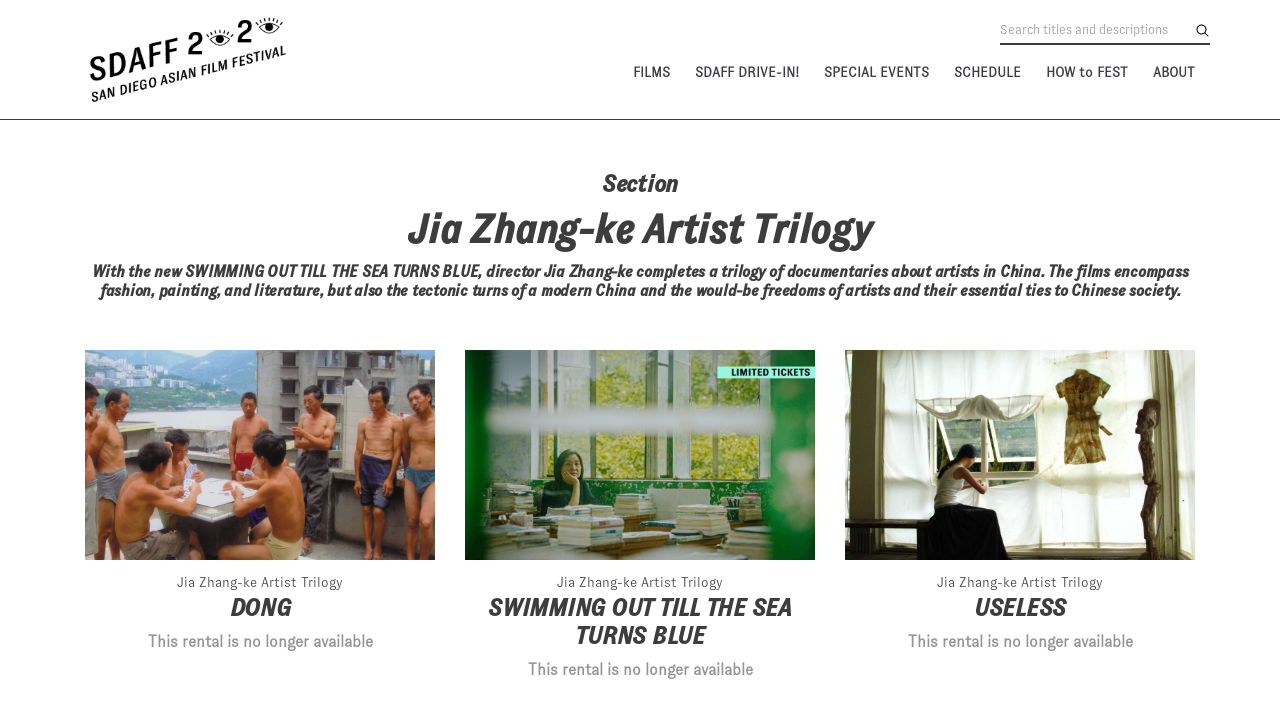

--- FILE ---
content_type: text/html; charset=UTF-8
request_url: https://sdaff.org/2020/sections/jia-zhang-ke-artist-trilogy/
body_size: 11887
content:
<!doctype html>
<html lang="en-US">
<head>
	<meta charset="UTF-8">
	<meta name="viewport" content="width=device-width, initial-scale=1">
	<link rel="profile" href="http://gmpg.org/xfn/11">
	<link rel="stylesheet" href="https://maxcdn.bootstrapcdn.com/bootstrap/4.1.0/css/bootstrap.min.css">
	<title>Jia Zhang-ke Artist Trilogy &#8211; 2020 San Diego Asian Film Festival</title>
<meta name='robots' content='max-image-preview:large' />
<link rel='dns-prefetch' href='//js.stripe.com' />
<link rel='dns-prefetch' href='//fonts.googleapis.com' />
<link rel='dns-prefetch' href='//nightjarprod.s3.amazonaws.com' />
		<style type="text/css">
			#wpadminbar #wp-admin-bar-my-networks > .ab-item:first-child:before {
				content: "\f325";
				top: 3px;
			}
		</style>
		<link rel='stylesheet' id='wp-block-library-css' href='https://sdaff.org/2020/wp-includes/css/dist/block-library/style.min.css?ver=7a75865f' media='all' />
<style id='classic-theme-styles-inline-css'>
/*! This file is auto-generated */
.wp-block-button__link{color:#fff;background-color:#32373c;border-radius:9999px;box-shadow:none;text-decoration:none;padding:calc(.667em + 2px) calc(1.333em + 2px);font-size:1.125em}.wp-block-file__button{background:#32373c;color:#fff;text-decoration:none}
</style>
<style id='global-styles-inline-css'>
:root{--wp--preset--aspect-ratio--square: 1;--wp--preset--aspect-ratio--4-3: 4/3;--wp--preset--aspect-ratio--3-4: 3/4;--wp--preset--aspect-ratio--3-2: 3/2;--wp--preset--aspect-ratio--2-3: 2/3;--wp--preset--aspect-ratio--16-9: 16/9;--wp--preset--aspect-ratio--9-16: 9/16;--wp--preset--color--black: #000000;--wp--preset--color--cyan-bluish-gray: #abb8c3;--wp--preset--color--white: #ffffff;--wp--preset--color--pale-pink: #f78da7;--wp--preset--color--vivid-red: #cf2e2e;--wp--preset--color--luminous-vivid-orange: #ff6900;--wp--preset--color--luminous-vivid-amber: #fcb900;--wp--preset--color--light-green-cyan: #7bdcb5;--wp--preset--color--vivid-green-cyan: #00d084;--wp--preset--color--pale-cyan-blue: #8ed1fc;--wp--preset--color--vivid-cyan-blue: #0693e3;--wp--preset--color--vivid-purple: #9b51e0;--wp--preset--gradient--vivid-cyan-blue-to-vivid-purple: linear-gradient(135deg,rgba(6,147,227,1) 0%,rgb(155,81,224) 100%);--wp--preset--gradient--light-green-cyan-to-vivid-green-cyan: linear-gradient(135deg,rgb(122,220,180) 0%,rgb(0,208,130) 100%);--wp--preset--gradient--luminous-vivid-amber-to-luminous-vivid-orange: linear-gradient(135deg,rgba(252,185,0,1) 0%,rgba(255,105,0,1) 100%);--wp--preset--gradient--luminous-vivid-orange-to-vivid-red: linear-gradient(135deg,rgba(255,105,0,1) 0%,rgb(207,46,46) 100%);--wp--preset--gradient--very-light-gray-to-cyan-bluish-gray: linear-gradient(135deg,rgb(238,238,238) 0%,rgb(169,184,195) 100%);--wp--preset--gradient--cool-to-warm-spectrum: linear-gradient(135deg,rgb(74,234,220) 0%,rgb(151,120,209) 20%,rgb(207,42,186) 40%,rgb(238,44,130) 60%,rgb(251,105,98) 80%,rgb(254,248,76) 100%);--wp--preset--gradient--blush-light-purple: linear-gradient(135deg,rgb(255,206,236) 0%,rgb(152,150,240) 100%);--wp--preset--gradient--blush-bordeaux: linear-gradient(135deg,rgb(254,205,165) 0%,rgb(254,45,45) 50%,rgb(107,0,62) 100%);--wp--preset--gradient--luminous-dusk: linear-gradient(135deg,rgb(255,203,112) 0%,rgb(199,81,192) 50%,rgb(65,88,208) 100%);--wp--preset--gradient--pale-ocean: linear-gradient(135deg,rgb(255,245,203) 0%,rgb(182,227,212) 50%,rgb(51,167,181) 100%);--wp--preset--gradient--electric-grass: linear-gradient(135deg,rgb(202,248,128) 0%,rgb(113,206,126) 100%);--wp--preset--gradient--midnight: linear-gradient(135deg,rgb(2,3,129) 0%,rgb(40,116,252) 100%);--wp--preset--font-size--small: 13px;--wp--preset--font-size--medium: 20px;--wp--preset--font-size--large: 36px;--wp--preset--font-size--x-large: 42px;--wp--preset--spacing--20: 0.44rem;--wp--preset--spacing--30: 0.67rem;--wp--preset--spacing--40: 1rem;--wp--preset--spacing--50: 1.5rem;--wp--preset--spacing--60: 2.25rem;--wp--preset--spacing--70: 3.38rem;--wp--preset--spacing--80: 5.06rem;--wp--preset--shadow--natural: 6px 6px 9px rgba(0, 0, 0, 0.2);--wp--preset--shadow--deep: 12px 12px 50px rgba(0, 0, 0, 0.4);--wp--preset--shadow--sharp: 6px 6px 0px rgba(0, 0, 0, 0.2);--wp--preset--shadow--outlined: 6px 6px 0px -3px rgba(255, 255, 255, 1), 6px 6px rgba(0, 0, 0, 1);--wp--preset--shadow--crisp: 6px 6px 0px rgba(0, 0, 0, 1);}:where(.is-layout-flex){gap: 0.5em;}:where(.is-layout-grid){gap: 0.5em;}body .is-layout-flex{display: flex;}.is-layout-flex{flex-wrap: wrap;align-items: center;}.is-layout-flex > :is(*, div){margin: 0;}body .is-layout-grid{display: grid;}.is-layout-grid > :is(*, div){margin: 0;}:where(.wp-block-columns.is-layout-flex){gap: 2em;}:where(.wp-block-columns.is-layout-grid){gap: 2em;}:where(.wp-block-post-template.is-layout-flex){gap: 1.25em;}:where(.wp-block-post-template.is-layout-grid){gap: 1.25em;}.has-black-color{color: var(--wp--preset--color--black) !important;}.has-cyan-bluish-gray-color{color: var(--wp--preset--color--cyan-bluish-gray) !important;}.has-white-color{color: var(--wp--preset--color--white) !important;}.has-pale-pink-color{color: var(--wp--preset--color--pale-pink) !important;}.has-vivid-red-color{color: var(--wp--preset--color--vivid-red) !important;}.has-luminous-vivid-orange-color{color: var(--wp--preset--color--luminous-vivid-orange) !important;}.has-luminous-vivid-amber-color{color: var(--wp--preset--color--luminous-vivid-amber) !important;}.has-light-green-cyan-color{color: var(--wp--preset--color--light-green-cyan) !important;}.has-vivid-green-cyan-color{color: var(--wp--preset--color--vivid-green-cyan) !important;}.has-pale-cyan-blue-color{color: var(--wp--preset--color--pale-cyan-blue) !important;}.has-vivid-cyan-blue-color{color: var(--wp--preset--color--vivid-cyan-blue) !important;}.has-vivid-purple-color{color: var(--wp--preset--color--vivid-purple) !important;}.has-black-background-color{background-color: var(--wp--preset--color--black) !important;}.has-cyan-bluish-gray-background-color{background-color: var(--wp--preset--color--cyan-bluish-gray) !important;}.has-white-background-color{background-color: var(--wp--preset--color--white) !important;}.has-pale-pink-background-color{background-color: var(--wp--preset--color--pale-pink) !important;}.has-vivid-red-background-color{background-color: var(--wp--preset--color--vivid-red) !important;}.has-luminous-vivid-orange-background-color{background-color: var(--wp--preset--color--luminous-vivid-orange) !important;}.has-luminous-vivid-amber-background-color{background-color: var(--wp--preset--color--luminous-vivid-amber) !important;}.has-light-green-cyan-background-color{background-color: var(--wp--preset--color--light-green-cyan) !important;}.has-vivid-green-cyan-background-color{background-color: var(--wp--preset--color--vivid-green-cyan) !important;}.has-pale-cyan-blue-background-color{background-color: var(--wp--preset--color--pale-cyan-blue) !important;}.has-vivid-cyan-blue-background-color{background-color: var(--wp--preset--color--vivid-cyan-blue) !important;}.has-vivid-purple-background-color{background-color: var(--wp--preset--color--vivid-purple) !important;}.has-black-border-color{border-color: var(--wp--preset--color--black) !important;}.has-cyan-bluish-gray-border-color{border-color: var(--wp--preset--color--cyan-bluish-gray) !important;}.has-white-border-color{border-color: var(--wp--preset--color--white) !important;}.has-pale-pink-border-color{border-color: var(--wp--preset--color--pale-pink) !important;}.has-vivid-red-border-color{border-color: var(--wp--preset--color--vivid-red) !important;}.has-luminous-vivid-orange-border-color{border-color: var(--wp--preset--color--luminous-vivid-orange) !important;}.has-luminous-vivid-amber-border-color{border-color: var(--wp--preset--color--luminous-vivid-amber) !important;}.has-light-green-cyan-border-color{border-color: var(--wp--preset--color--light-green-cyan) !important;}.has-vivid-green-cyan-border-color{border-color: var(--wp--preset--color--vivid-green-cyan) !important;}.has-pale-cyan-blue-border-color{border-color: var(--wp--preset--color--pale-cyan-blue) !important;}.has-vivid-cyan-blue-border-color{border-color: var(--wp--preset--color--vivid-cyan-blue) !important;}.has-vivid-purple-border-color{border-color: var(--wp--preset--color--vivid-purple) !important;}.has-vivid-cyan-blue-to-vivid-purple-gradient-background{background: var(--wp--preset--gradient--vivid-cyan-blue-to-vivid-purple) !important;}.has-light-green-cyan-to-vivid-green-cyan-gradient-background{background: var(--wp--preset--gradient--light-green-cyan-to-vivid-green-cyan) !important;}.has-luminous-vivid-amber-to-luminous-vivid-orange-gradient-background{background: var(--wp--preset--gradient--luminous-vivid-amber-to-luminous-vivid-orange) !important;}.has-luminous-vivid-orange-to-vivid-red-gradient-background{background: var(--wp--preset--gradient--luminous-vivid-orange-to-vivid-red) !important;}.has-very-light-gray-to-cyan-bluish-gray-gradient-background{background: var(--wp--preset--gradient--very-light-gray-to-cyan-bluish-gray) !important;}.has-cool-to-warm-spectrum-gradient-background{background: var(--wp--preset--gradient--cool-to-warm-spectrum) !important;}.has-blush-light-purple-gradient-background{background: var(--wp--preset--gradient--blush-light-purple) !important;}.has-blush-bordeaux-gradient-background{background: var(--wp--preset--gradient--blush-bordeaux) !important;}.has-luminous-dusk-gradient-background{background: var(--wp--preset--gradient--luminous-dusk) !important;}.has-pale-ocean-gradient-background{background: var(--wp--preset--gradient--pale-ocean) !important;}.has-electric-grass-gradient-background{background: var(--wp--preset--gradient--electric-grass) !important;}.has-midnight-gradient-background{background: var(--wp--preset--gradient--midnight) !important;}.has-small-font-size{font-size: var(--wp--preset--font-size--small) !important;}.has-medium-font-size{font-size: var(--wp--preset--font-size--medium) !important;}.has-large-font-size{font-size: var(--wp--preset--font-size--large) !important;}.has-x-large-font-size{font-size: var(--wp--preset--font-size--x-large) !important;}
:where(.wp-block-post-template.is-layout-flex){gap: 1.25em;}:where(.wp-block-post-template.is-layout-grid){gap: 1.25em;}
:where(.wp-block-columns.is-layout-flex){gap: 2em;}:where(.wp-block-columns.is-layout-grid){gap: 2em;}
:root :where(.wp-block-pullquote){font-size: 1.5em;line-height: 1.6;}
</style>
<link rel='stylesheet' id='google-fonts-css' href='https://fonts.googleapis.com/css?family=Titillium+Web%3A400%2C700%2Ci%7CTitillium+Web%3A400%2C700%2Ci&#038;ver=7a75865f' media='all' />
<link rel='stylesheet' id='outdatedbrowser-css' href='https://sdaff.org/content/vendor/static/outdatedbrowser/outdatedbrowser.min.css?ver=7a75865f' media='screen' />
<link rel='stylesheet' id='site-theme-css' href='https://nightjarprod.s3.amazonaws.com/var/www/popcorn-pass-web/html/core/wp-content/blogs.dir/32/files/sites/32/css/site-theme-1662594361.css?ver=7a75865f' media='all' />
<script src="https://sdaff.org/content/themes/exhibition/assets/js/vendor/focus-visible.js?ver=7a75865f" id="focus-visible-js"></script>
<script src="https://sdaff.org/2020/wp-includes/js/jquery/jquery.min.js?ver=7a75865f" id="jquery-core-js"></script>
<script src="https://sdaff.org/2020/wp-includes/js/jquery/jquery-migrate.min.js?ver=7a75865f" id="jquery-migrate-js"></script>
<script src="https://js.stripe.com/v3?ver=7a75865f" id="stripe-v3-js"></script>
<script src="https://sdaff.org/content/themes/exhibition/assets/js/filters.js?ver=7a75865f" id="filters-js-js"></script>
<script crossorigin='anonymous' src="https://sdaff.org/content/vendor/static/sentry/browser.js?ver=7a75865f" id="sentry-browser-js"></script>
<script id="sentry-browser-js-after">
Sentry.init({
					dsn: "https://6aa85eaff93bdf59ef664bbad3805a81@o25714.ingest.sentry.io/4505708046516224",
					release: "7a75865f",
					environment: "production",
					attachStacktrace: true,
					replaysSessionSampleRate: 0.1,
					replaysOnErrorSampleRate: 1.0,
					integrations: [
					    new Sentry.Replay(),
					],
					ignoreErrors: [
						"ResizeObserver loop completed with undelivered notifications.",
						"TB_WIDTH is not defined",
						"Cannot redefine property: googletag",
						/^NS_ERROR_.*$/,
						/Blocked a frame with origin "https?:\/\/sdaff.org" from accessing a frame with origin "https?\:\/\/(www\.youtube|fast\.wistia|player\.vimeo)\.(com|net)"/,
						"null is not an object (evaluating 'elt.parentNode')",
						"Cannot read property 'log' of undefined",
						"document.getElementsByClassName.ToString",
						"wistia",
						"sourceforge.htmlunit",
						"MoatMAK",
						"vid_mate_check",
						"tubular",
						"trumeasure"
					],
					denyUrls: [
						/cdncache\-[a-z]\.akamaihd\.net/,
						/\.kaspersky-labs\.com/,
						/\.addthis\.com/,
						/\/assets\/external\/E-v1.js/,
						/fast\.wistia\.com/
					],
					includePaths: [/https?:\/\/(.*\.)?sdaff.org/]
				});
</script>
<link rel="https://api.w.org/" href="https://sdaff.org/2020/wp-json/" />		<meta name="title" content="2020 San Diego Asian Film Festival">
		<meta name="description" content="SDAFF 2020">
				<!-- Google tag (gtag.js) -->
		<script async src="https://www.googletagmanager.com/gtag/js?id=G-W7KYKWTCYX"></script>
		<script>
			window.dataLayer = window.dataLayer || [];

			function gtag() {dataLayer.push( arguments );}

			gtag( 'js', new Date() );
			gtag( 'config', 'G-W7KYKWTCYX' );

					</script>
				<meta name="twitter:card" content="summary_large_image">
		<meta name="twitter:title" content="DONG">
		<meta name="twitter:description" content="A companion piece to Jia Zhang-ke’s monumental Still Life, Jia follows famed painter Liu Xiadong as he paints laborers demolishing their hometown for the Three Gorges Dam project.">

		<meta property="og:site_name" content="2020 San Diego Asian Film Festival">

		<meta property="og:title" content="DONG">
		<meta property="og:description" content="A companion piece to Jia Zhang-ke’s monumental Still Life, Jia follows famed painter Liu Xiadong as he paints laborers demolishing their hometown for the Three Gorges Dam project.">
					<meta property="og:url" content="https://sdaff.org/2020/movies/dong/">
							<meta property="og:image" content="https://s3.amazonaws.com/nightjarprod/content/uploads/sites/140/2020/10/30193240/Dong-JiaRetouched-1-1-1024x576.jpg">
				<link rel="image_src" href="https://s3.amazonaws.com/nightjarprod/content/uploads/sites/140/2020/10/30193240/Dong-JiaRetouched-1-1-1024x576.jpg">
				<meta name="twitter:image" content="https://s3.amazonaws.com/nightjarprod/content/uploads/sites/140/2020/10/30193240/Dong-JiaRetouched-1-1-1024x576.jpg">
						<meta property="og:image" content="https://s3.amazonaws.com/nightjarprod/content/uploads/sites/140/2020/10/03224455/sdaff_nav1.gif">
			<link rel="image_src" href="https://s3.amazonaws.com/nightjarprod/content/uploads/sites/140/2020/10/03224455/sdaff_nav1.gif">
							<script>
			var STRIPE_PUBLIC_KEY = 'pk_live_yB9qOTfV9lIWteo5GtnvpPuV00AeAJtv9T';
			var STRIPE_CONNECTED_ACCOUNT_ID = 'pXBJrDNsjlJYLz4RtbnULHh9y1eLhYEr';

			
			var BOOKING_FEE = parseFloat( '2.5' );

			const ticketLimitOnWebsite = parseInt('6');
		</script>
		<link rel="icon" href="https://s3.amazonaws.com/nightjarprod/content/uploads/sites/140/2020/09/13193522/cropped-eyeball_512x512-32x32.png" sizes="32x32" />
<link rel="icon" href="https://s3.amazonaws.com/nightjarprod/content/uploads/sites/140/2020/09/13193522/cropped-eyeball_512x512-192x192.png" sizes="192x192" />
<link rel="apple-touch-icon" href="https://s3.amazonaws.com/nightjarprod/content/uploads/sites/140/2020/09/13193522/cropped-eyeball_512x512-180x180.png" />
<meta name="msapplication-TileImage" content="https://s3.amazonaws.com/nightjarprod/content/uploads/sites/140/2020/09/13193522/cropped-eyeball_512x512-270x270.png" />
		<style id="wp-custom-css">
			/*
You can add your own CSS here.
Click the help icon above to learn more.
*/
.rental-purchase-button-86092 {
display: none !important;
}

.rental-purchase-button-84067 {
display: none !important;
}

.rental-purchase-button-82042 {
display: none !important;
}

.rental-purchase-button-82041 {
display: none !important;
}

.rental-purchase-button-81472 {
display: none !important;
}

.rental-purchase-button-72243 {
display: none !important;
}

.rental-purchase-button-80003 {
display: none !important;
}

.rental-purchase-button-74687 {
display: none !important;
}

.rental-purchase-button-74324 {
display: none !important;
}

.rental-purchase-button-74309 {
display: none !important;
}

.rental-purchase-button-72000 {
display: none !important;
}

.rental-purchase-button-73940 {
display: none !important;
}

.rental-purchase-button-71603 {
display: none !important;
}

.rental-purchase-button-68917 {
display: none !important;
}

.rental-purchase-button-71198 {
display: none !important;
}

.rental-purchase-button-68918 {
display: none !important;
}

.rental-purchase-button-68928 {
display: none !important;
}

.rental-purchase-button-68919 {
display: none !important;
}

.rental-purchase-button-68929 {
display: none !important;
}

.rental-purchase-button-68317 {
display: none !important;
}

.rental-purchase-button-68028 {
display: none !important;
}

.rental-purchase-button-68027 {
display: none !important;
}

.rental-purchase-button-68026 {
display: none !important;
}

.rental-purchase-button-68023 {
display: none !important;
}

.rental-purchase-button-67996 {
display: none !important;
}

.rental-purchase-button-67995 {
display: none !important;
}

.rental-purchase-button-67993 {
display: none !important;
}

.rental-purchase-button-67992 {
display: none !important;
}

.rental-purchase-button-67991 {
display: none !important;
}

.rental-purchase-button-67990 {
display: none !important;
}

.rental-purchase-button-67326 {
display: none !important;
}


.rental-purchase-button-66773 {
display: none !important;
}

.rental-purchase-button-65953 {
display: none !important;
}

.rental-purchase-button-66661 {
display: none !important;
}

.rental-purchase-button-65807 {
display: none !important;
}

.rental-purchase-button-65808 {
display: none !important;
}

.rental-purchase-button-65809 {
display: none !important;
}

.rental-purchase-button-65810 {
display: none !important;
}

.rental-purchase-button-64963 {
display: none !important;
}

.rental-purchase-button-64553 {
display: none !important;
}

.rental-purchase-button-64552 {
display: none !important;
}

.rental-purchase-button-64551 {
display: none !important;
}

.rental-purchase-button-64550 {
display: none !important;
}

.rental-purchase-button-64536 {
display: none !important;
}

.rental-purchase-button-61666 {
display: none !important;
}

.rental-purchase-button-63541 {
display: none !important;
}

.rental-purchase-button-62607 {
display: none !important;
}

.rental-purchase-button-62059 {
display: none !important;
}

.rental-purchase-button-61766 {
display: none !important;
}

.rental-purchase-button-62027 {
display: none !important;
}

.rental-purchase-button-62026 {
display: none !important;
}

.rental-purchase-button-62020 {
display: none !important;
}

.rental-purchase-button-61993 {
display: none !important;
}

.rental-purchase-button-61989 {
display: none !important;
}

.rental-purchase-button-61983 {
display: none !important;
}

.rental-purchase-button-62059 {
display: none !important;
}

.rental-purchase-button-61715 {
display: none !important;
}

.rental-purchase-button-61677 {
display: none !important;
}

.rental-purchase-button-61734 {
display: none !important;
}

.filmbot-live-rental-watch-window {
    color: #3d3d3d8c;
}

@font-face {
    font-family: 'GT Zirkon Medium Italic';
src: url('https://s3.amazonaws.com/nightjarprod/content/uploads/sites/140/2020/09/17192633/GT-Zirkon-Medium-Italic.woff2') format('woff2'),
     url('https://s3.amazonaws.com/nightjarprod/content/uploads/sites/140/2020/09/17192627/GT-Zirkon-Medium-Italic.woff') format('woff'),
url('https://s3.amazonaws.com/nightjarprod/content/uploads/sites/140/2020/09/17192627/GT-Zirkon-Medium-Italic.ttf') format('truetype');
}

@font-face {
    font-family: 'GT Zirkon Light';
src: url('https://s3.amazonaws.com/nightjarprod/content/uploads/sites/140/2020/09/17192626/GT-Zirkon-Light.woff2') format('woff2'),
url('https://s3.amazonaws.com/nightjarprod/content/uploads/sites/140/2020/09/17192626/GT-Zirkon-Light.woff') format('woff'),
url('https://s3.amazonaws.com/nightjarprod/content/uploads/sites/140/2020/09/17192625/GT-Zirkon-Light.ttf') format('truetype');
}


@font-face {
    font-family: 'GT Zirkon Light Italic';
src: url('https://s3.amazonaws.com/nightjarprod/content/uploads/sites/140/2020/09/30101655/GT-Zirkon-Light-Italic.woff2') format('woff2'),
     url('https://s3.amazonaws.com/nightjarprod/content/uploads/sites/140/2020/09/30101653/GT-Zirkon-Light-Italic.woff') format('woff'),
url('https://s3.amazonaws.com/nightjarprod/content/uploads/sites/140/2020/09/30101652/GT-Zirkon-Light-Italic.ttf') format('truetype');
}


#masthead .container #navigation #site-navigation .main-nav-container ul.sub-menu {
	border: 1px solid #30d400;
}


h1, h2 , h3, h4, h5, h6 {
	font-weight: 600;
    font-style: normal;
    font-family: 'GT Zirkon Medium Italic';
	letter-spacing: -.25px;
	color:#3d3d3d;
}

body {
	font-weight:300;
	font-style:normal;
    font-family: 'GT Zirkon Light';
}

h2 {
	font-size:2.5rem;
}

a.button:hover {
	background:#97F7DE;
}

a:hover {
	text-decoration:underline;
}


.page-id-58665 div.search {
	    background: url(https://s3.amazonaws.com/nightjarprod/content/uploads/sites/140/2020/10/30194935/SDAFF2020_search.png);
    background-size:100% 100%;
    background-repeat: no-repeat;
	color:#ffffff;	
}

a.carousel-control-next.arrow,
a.carousel-control-prev.arrow {
    position: absolute;
    top: calc(50% - 35px);
    right: 45px;
    cursor: pointer;
    width: 70px;
    height: 70px;
    border-radius: 50%;
    background: rgba(101, 107, 111, 0.5);
    display: flex;
    align-items: center;
    justify-content: center;
}

a.carousel-control-next.arrow:hover,
a.carousel-control-prev.arrow:hover {
	background: rgba(101, 107, 111, 1);
}

a.carousel-control-prev.arrow {
right: auto;
left: 45px;
}

.page-id-58665 div.search .select-style {
	border:2px solid #d8ceaa;
}


.page-id-58665 .search-form .input input[type="text"] {
    border:2px solid #d8ceaa;
}

.page-id-58665 button, input[type="button"], input[type="reset"], input[type="submit"] {
	background-color:#000000;
}

.page-id-58665 button, input[type="button"], input[type="reset"], input[type="submit"] {
	background-color:#3d3d3d;
}



@media (min-width: 1281px) {
body.home .full-width-container  div:nth-child(1) .carousel-inner .carousel-item .hero, body.home .full-width-container  div:nth-child(1) .carousel-inner .carousel-item .hero-content {
	min-height: 600px !important;
}
}

@media (min-width: 568px) and (max-width: 1280px) {
body.home .full-width-container  div:nth-child(1) .carousel-inner .carousel-item .hero, body.home .full-width-container  div:nth-child(1) .carousel-inner .carousel-item .hero-content{
	min-height: 400px !important;
}
}


@media (max-width: 568px) {
body.home .full-width-container  div:nth-child(1) .carousel-inner .carousel-item .hero, body.home .full-width-container  div:nth-child(1) .carousel-inner .carousel-item .hero-content {
	min-height: 160px !important;
}
}

body.home .full-width-container 
 div.hero-slider:nth-child(n+2) {
	min-height: 100% !important;
    padding-bottom: 2em !important;
    padding-left: 2em !important;
    padding-right: 2em !important;
    padding-top: 2em !important;
}


body .video-hero .cta .button {
    display: none;
}

body.mobile .video-hero .cta .button {
    display: block;
}

body.home div.schedule.panel {
	    background: url(https://s3.amazonaws.com/nightjarprod/content/uploads/sites/140/2020/09/23211453/eyeballs_w.png);
    background-size:contain;
    background-repeat: repeat;
	background-color: #d1d2d4bf;

}

.show-slider .show-carousel .card p.category {
	text-transform:uppercase;
}

.item-overlay h5{
	color:#ffffff;
}

.item-overlay h4{
	color:#ffffff;
}

.movie-template-default .single .single-movie {
	    background: url(https://s3.amazonaws.com/nightjarprod/content/uploads/sites/140/2020/09/23203557/bar-yellow1.png);
    background-size:contain;
    background-repeat: repeat-x;
	background-position:100% 90%;
}

/* SCHEDULE */
.page-id-59403 {
	background-color:rgba(216,212,190,0.45);
}

.page-id-59403 .schedule-page .schedule-list .event-row h5{
	font-family: 'GT Zirkon Light' !important;
	font-size:.92rem;
}

.page-id-59403 .event-row {
	border:1px solid #30D400;
}



.page-id-59403 h4.film-title {
	font-family: 'GT Zirkon Light Italic';
}

.page-id-59403 h5.section span {
	text-transform:uppercase;
}

.schedule-page .schedule-list .event-row {
	background-color:#ffffff;
}


/* DRIVE-IN start*/
.page-id-59539 div.panel:nth-child(2) {
	border-top: 2px solid #ECF20C;
}


.page-id-59530 div.show-slider.panel {
	    background: url(https://s3.amazonaws.com/nightjarprod/content/uploads/sites/140/2020/09/24203252/eyeballs_mint.png);
    background-size:contain;
    background-repeat: repeat;
	background-color: #97F7DE;
}

.page-id-59539 .show-slider .show-carousel .slick-slide {
	background-color:#ffffff;
	color:#3d3d3d;
}

.page-id-59539 .show-slider .show-carousel .card p.category a {
	color:#3d3d3d;
}

page-id-59539 h4.card-title a {
	color:#ffffff;
}

page-id-59539 p.card-text {
	color:#ffffff;
}

/* DRIVE-IN end */


/* FILM GUIDE start */
.page-id-59520 h2.blkbkg {
	background:#000000;
	color:#ffffff;
}

.page-id-59520 .section h6{
	color:#ffffff;
}

.page-id-59520 .section p{
	color:#ffffff;
}
/* FILM GUIDE end */

.page-id-59530 .show-slider .show-carousel .card .card-body {
    background: #ecf200;
}



.page-id-59740 .section h6 {
	color:#ffffff;
}

.page-id-59740 .section p {
	color:#ffffff;
}


/* FILMS BY SECTION start */

.page-id-59740 .section-overlay {
	background-color: #D8CEAA;
}

.page-id-59740 .section-overlay h4 {
	color: #3d3d3d;
}


.page-id-59740 div.panel:nth-child(2) {
	border-top: 2px solid #FE5800;
}

/* FILMS BY SECTION end */

/* SECTIONS start */
.post-archives .items-list .item h6.section, .search-results .items-list .item h6.section {
    text-transform: uppercase;
}
/* SECTIONS end */


/* INDEX OF FEATURE FILMS start */
/* INDEX OF FEATURE FILMS end */


/* INDEX OF SHORT FILMS start */
.term-418 {
	background-color:#EFF7F4;
}
/* INDEX OF SHORT FILMS end */



.page-id-59527 {
	background-color:rgba(216,212,190,0.45);
}


.page-id-59403 h2{
	background-color:#000000;
	color:#ffffff
}


/* Q&As start*/
.page-id-59589 div.show-slider.panel{
	    background: url(https://s3.amazonaws.com/nightjarprod/content/uploads/sites/140/2020/09/23211453/eyeballs_w.png);
    background-size:contain;
    background-repeat: repeat;
	background-color: #fc8600;
}

.page-id-59589 .show-slider .show-carousel .slick-slide {
	background-color: #ffffff;
	color:#ffffff;
}

.page-id-59589 h2.blkbkg {
	background:#000000;
	color:#ffffff;
}

.page-id-59589 p.card-text {
	color:#3d3d3d;
}


.page-id-59589 .show-slider .show-carousel .card .card-body {
    background: #ecf200;
}

.page-id-59589  .container h2 > div:nth-child(2) {
	color:#ffffff;
}

.page-id-59589 h2.wtxt {
	color:#ffffff;
}

.page-id-59589 div.panel:nth-child(2) {
	border-top: 2px solid #30D400;
}

.page-id-59589 div.panel:nth-child(2)  h6 {
	color:#ffffff;
}

.page-id-59589 div.panel:nth-child(2)  h4 {
	color:#ffffff;
}

.page-id-59589 .item-overlay h4 {
	color:#ffffff;
}

.page-id-59589 .item-overlay h5 {
	color:#ffffff;
}

.page-id-59589 div.panel:nth-child(2)  p {
	color:#ffffff;
	display:none;
}

.page-id-59589 div.panel:nth-child(3) {	    background: url(https://s3.amazonaws.com/nightjarprod/content/uploads/sites/140/2020/10/02191435/eyeballs_g.png);
    background-size:contain;
    background-repeat: repeat;
	background-color: #d1d2d4bf;
}

.schedule .schedule-holder .col-sm-6.col-lg-3:nth-child(4){
	display:none !important;
}


/* Q&As end*/


/* SDAFF ON TWITCH start */
.page-id-59711 .hero .hero-content h1:nth-child(1n) {
	background: #000000;
	color: #ffffff;
}

.page-id-59711 a {
	cursor: pointer !important;
}

.page-id-59711 a.button {
	background-color:#97F7DE;
	color:#3d3d3d;
	font-size:1rem;
	padding:1rem 1.5rem;
}

.page-id-59711 a.button.outline:hover {
	background-color:#ECF20C;
	border:none;
}

.page-id-59711 a.button.outline {
	background-color:#97F7DE;
	color:#3d3d3d;
	border:none;
}

.page-id-59711 div.panel:nth-child(2) {
	border-top: 2px solid #D8CEAA;
}

.page-id-59711 .full-width-container > div:nth-child(3) {
    padding-bottom: 2em !important;
    padding-left: 2em !important;
    padding-right: 2em !important;
    padding-top: 2em !important;
	min-height: calc(100vh - 120px) !important;
}

.page-id-59711 .full-width-container > div:nth-child(4) {
    padding-bottom: 2em !important;
    padding-left: 2em !important;
    padding-right: 2em !important;
    padding-top: 2em !important;
	min-height: calc(100vh - 120px) !important;
}
/* SDAFF ON TWITCH end */


/* MYSTERY KUNG FU start */

.postid-60764 a {
	cursor: pointer !important;
}

.postid-60764 a.button {
	background-color:#97F7DE;
	color:#3d3d3d;
	font-size:1rem;
	padding:1rem 1.5rem;
}

.postid-60764 a.button.outline:hover {
	background-color:#ECF20C;
	border:none;
}

.postid-60764 a.button.outline {
	background-color:#97F7DE;
	color:#3d3d3d;
	border:none;
}

/* MYSTERY KUNG FU end */


/* TAIWAN SHOWCASE start */
.page-id-59571 div.panel:nth-child(2) {
	border-top: 2px solid #30D400;
}

/* TAIWAN SHOWCASE end */


/* BIG NIGHTS start */
.page-id-59569 div.panel:nth-child(2) {
	border-top: 2px solid #ECF20C;
}

.page-id-59569 h4 a {
	color:#3d3d3d;
}

.page-id-59569 p a {
	color:#3d3d3d;
}

.page-id-59569 p {
	color:#3d3d3d;
}

.page-id-59569 .show-slider .show-carousel .slick-slide {
	background-color:#dedddd;
}

.page-id-59569 .filmbot-live-rental-watch-window {
	color:#7d7d7d;
}

/* BIG NIGHTS end */


/* WELCOME FROM ARTISTIC DIRECTOR start*/
.page-id-59580 div.panel:nth-child(2) {
	border-top: 2px solid #078fca;
}
/* WELCOME FROM ARTISTIC DIRECTOR end */


/* HOW TO FEST start */
.page-id-59400 div.panel:nth-child(2) {
	border-top: 2px solid #D8CEAA;
}
/* HOW TO FEST end */


a:hover {
	text-decoration:underline;
}		</style>
		</head>
<body class="archive tax-section term-jia-zhang-ke-artist-trilogy term-1537 wp-custom-logo filmbot-live--active">
<div id="page" class="site">

	<a class="skip-to-content screen-reader-text" id="skip-to-content" href="#content" tabindex="0">Skip to Content</a>

	<div id="masthead" class="site-header">

		<div class="container">
			<div class="row">

				<header class="site-branding col">
					<div class="site-logo">
						<a href="https://sdaff.org/2020/" class="custom-logo-link" rel="home"><img width="333" height="142" src="https://s3.amazonaws.com/nightjarprod/content/uploads/sites/140/2020/10/03224455/sdaff_nav1.gif" class="custom-logo" alt="2020 San Diego Asian Film Festival" decoding="async" /></a>					</div>

									</header><!-- .site-branding -->

				<div id="navigation">

											<nav id="site-navigation" class="main-navigation col">

							<div class="menu-toggle" role="button" tabindex="0" aria-controls="primary-menu" aria-expanded="false">
								<div id="menu-toggle__open" aria-label="Open Menu" aria-hidden="false"><span class="hamburger-icon"><svg width="512px" height="512px" viewBox="0 0 512 512" xmlns="http://www.w3.org/2000/svg" preserveAspectRatio="xMidYMid meet"><path fill="#000" d="M32 96v64h448V96H32zm0 128v64h448v-64H32zm0 128v64h448v-64H32z"/></svg></span><span>Menu</span></div>
								<div id="menu-toggle__close" aria-label="Close Menu" aria-hidden="true"><span class="close-icon"><svg id="Layer_1" xmlns="http://www.w3.org/2000/svg" xmlns:xlink="http://www.w3.org/1999/xlink" x="0px" y="0px"
	 viewBox="0 0 371.23 371.23" preserveAspectRatio="xMidYMid meet" xml:space="preserve">
<polygon points="371.23,21.213 350.018,0 185.615,164.402 21.213,0 0,21.213 164.402,185.615 0,350.018 21.213,371.23
	185.615,206.828 350.018,371.23 371.23,350.018 206.828,185.615 "/>
	<g>
	</g>
	<g>
	</g>
	<g>
	</g>
	<g>
	</g>
	<g>
	</g>
	<g>
	</g>
	<g>
	</g>
	<g>
	</g>
	<g>
	</g>
	<g>
	</g>
	<g>
	</g>
	<g>
	</g>
	<g>
	</g>
	<g>
	</g>
	<g>
	</g>
</svg>
</span><span>Close</span></div>
							</div>

							<div class="main-nav-container" aria-hidden="false">
																	<form action="https://sdaff.org/2020" method="get">
										<input id="primary-nav-search" tabindex="-1" aria-label="Search films and events" type="text" placeholder="Search films and events" name="s" value="" />
									</form>
								
								<div class="menu-top-menu-container"><ul id="primary-menu" class="menu"><li id="menu-item-61029" class="menu-item menu-item-type-custom menu-item-object-custom menu-item-has-children menu-item-61029"><a href="#" aria-expanded="false">FILMS</a>
<ul class="sub-menu">
	<li id="menu-item-60773" class="menu-item menu-item-type-post_type menu-item-object-page menu-item-60773"><a href="https://sdaff.org/2020/film-guide/">Film Guide</a></li>
	<li id="menu-item-60778" class="menu-item menu-item-type-post_type menu-item-object-page menu-item-60778"><a href="https://sdaff.org/2020/films-by-section/">Films by Section</a></li>
	<li id="menu-item-60772" class="menu-item menu-item-type-post_type menu-item-object-page menu-item-60772"><a href="https://sdaff.org/2020/index-of-feature-films/">Index of Features</a></li>
	<li id="menu-item-60776" class="menu-item menu-item-type-post_type menu-item-object-page menu-item-60776"><a href="https://sdaff.org/2020/qas/">Q&amp;As</a></li>
	<li id="menu-item-60769" class="menu-item menu-item-type-post_type menu-item-object-page menu-item-60769"><a href="https://sdaff.org/2020/big-nights/">Big Nights</a></li>
	<li id="menu-item-60770" class="menu-item menu-item-type-post_type menu-item-object-page menu-item-60770"><a href="https://sdaff.org/2020/taiwan-showcase/">Taiwan Showcase</a></li>
	<li id="menu-item-61693" class="menu-item menu-item-type-post_type menu-item-object-page menu-item-61693"><a href="https://sdaff.org/2020/theme-packs/">Film Theme Packs</a></li>
	<li id="menu-item-61124" class="menu-item menu-item-type-post_type menu-item-object-page menu-item-61124"><a href="https://sdaff.org/2020/limited/">Films with Limited Availability</a></li>
	<li id="menu-item-60872" class="menu-item menu-item-type-custom menu-item-object-custom menu-item-60872"><a href="https://sdaff.org/2020/film_types/short/">Index of Shorts</a></li>
	<li id="menu-item-60774" class="menu-item menu-item-type-post_type menu-item-object-page menu-item-60774"><a href="https://sdaff.org/2020/downloads/">Download Film Poster</a></li>
</ul>
</li>
<li id="menu-item-60803" class="menu-item menu-item-type-post_type menu-item-object-page menu-item-60803"><a href="https://sdaff.org/2020/drive-in/">SDAFF DRIVE-IN!</a></li>
<li id="menu-item-61037" class="menu-item menu-item-type-custom menu-item-object-custom menu-item-has-children menu-item-61037"><a href="#" aria-expanded="false">SPECIAL EVENTS</a>
<ul class="sub-menu">
	<li id="menu-item-60780" class="menu-item menu-item-type-post_type menu-item-object-page menu-item-60780"><a href="https://sdaff.org/2020/qas/">Q&amp;As</a></li>
	<li id="menu-item-60779" class="menu-item menu-item-type-post_type menu-item-object-page menu-item-60779"><a href="https://sdaff.org/2020/sdaff-awards-gala/">SDAFF Awards Gala</a></li>
	<li id="menu-item-61323" class="menu-item menu-item-type-post_type menu-item-object-page menu-item-61323"><a href="https://sdaff.org/2020/sdaff-on-twitch/">SDAFF on Twitch!</a></li>
	<li id="menu-item-61266" class="menu-item menu-item-type-custom menu-item-object-custom menu-item-61266"><a href="https://sdaff.org/2020/sdaff-on-twitch/">Mystery Kung Fu Theater x Twitch!</a></li>
	<li id="menu-item-65180" class="menu-item menu-item-type-custom menu-item-object-custom menu-item-65180"><a href="https://sdaff.org/2020/sdaff-on-twitch/">16mm x Twitch!</a></li>
	<li id="menu-item-60825" class="menu-item menu-item-type-post_type menu-item-object-page menu-item-60825"><a href="https://sdaff.org/2020/sdaff-on-twitch/">SDAFF Lobby x Animal Crossing!</a></li>
</ul>
</li>
<li id="menu-item-60798" class="menu-item menu-item-type-post_type menu-item-object-page menu-item-60798"><a href="https://sdaff.org/2020/schedule/">SCHEDULE</a></li>
<li id="menu-item-60782" class="menu-item menu-item-type-post_type menu-item-object-page menu-item-has-children menu-item-60782"><a href="https://sdaff.org/2020/how-to-fest/" aria-expanded="false">HOW to FEST</a>
<ul class="sub-menu">
	<li id="menu-item-60794" class="menu-item menu-item-type-post_type menu-item-object-page menu-item-60794"><a href="https://sdaff.org/2020/welcome/">Welcome to the 21st San Diego Asian Film Festival</a></li>
	<li id="menu-item-60785" class="menu-item menu-item-type-post_type menu-item-object-page menu-item-60785"><a href="https://sdaff.org/2020/tickets/">Tickets &amp; Passes</a></li>
	<li id="menu-item-61694" class="menu-item menu-item-type-post_type menu-item-object-page menu-item-61694"><a href="https://sdaff.org/2020/theme-packs/">Film Theme Packs</a></li>
	<li id="menu-item-61161" class="menu-item menu-item-type-post_type menu-item-object-page menu-item-61161"><a href="https://sdaff.org/2020/how-to-fest/">How to Fest</a></li>
	<li id="menu-item-73702" class="menu-item menu-item-type-post_type menu-item-object-page menu-item-73702"><a href="https://sdaff.org/2020/how-to-watch2/">How to Watch</a></li>
	<li id="menu-item-60797" class="menu-item menu-item-type-post_type menu-item-object-page menu-item-60797"><a href="https://sdaff.org/2020/culinary-partners/">Culinary Partners</a></li>
	<li id="menu-item-60784" class="menu-item menu-item-type-post_type menu-item-object-page menu-item-60784"><a href="https://sdaff.org/2020/content-guides/">SDAFF Content Guides</a></li>
</ul>
</li>
<li id="menu-item-60788" class="menu-item menu-item-type-post_type menu-item-object-page menu-item-has-children menu-item-60788"><a href="https://sdaff.org/2020/about/" aria-expanded="false">ABOUT</a>
<ul class="sub-menu">
	<li id="menu-item-91216" class="menu-item menu-item-type-post_type menu-item-object-page menu-item-91216"><a href="https://sdaff.org/2020/awards/">2020 SDAFF Award Winners</a></li>
	<li id="menu-item-60793" class="menu-item menu-item-type-post_type menu-item-object-page menu-item-60793"><a href="https://sdaff.org/2020/festival-jurors/">Festival Jurors</a></li>
	<li id="menu-item-60792" class="menu-item menu-item-type-post_type menu-item-object-page menu-item-60792"><a href="https://sdaff.org/2020/sponsors/">Festival Sponsors</a></li>
	<li id="menu-item-81565" class="menu-item menu-item-type-taxonomy menu-item-object-category menu-item-81565"><a href="https://sdaff.org/2020/category/sdaff-blog/">SDAFF Blog</a></li>
	<li id="menu-item-63344" class="menu-item menu-item-type-post_type menu-item-object-page menu-item-63344"><a href="https://sdaff.org/2020/about-the-design/">About the Design</a></li>
	<li id="menu-item-60795" class="menu-item menu-item-type-post_type menu-item-object-page menu-item-60795"><a href="https://sdaff.org/2020/membership/">Membership</a></li>
	<li id="menu-item-60790" class="menu-item menu-item-type-post_type menu-item-object-page menu-item-60790"><a href="https://sdaff.org/2020/press/">Press</a></li>
	<li id="menu-item-62395" class="menu-item menu-item-type-custom menu-item-object-custom menu-item-62395"><a href="https://pacarts.org/donate/">Donate</a></li>
	<li id="menu-item-60791" class="menu-item menu-item-type-post_type menu-item-object-page menu-item-60791"><a href="https://sdaff.org/2020/contact/">Contact</a></li>
</ul>
</li>
</ul></div>							</div>
						</nav><!-- #site-navigation -->
					
											<div id="aux-area">

							
															<div id="site-search">
									<form action="https://sdaff.org/2020" method="get">
										<input id="auxiliary-nav-search" aria-label="Search titles and descriptions" type="text" placeholder="Search titles and descriptions" name="s" value="">
										<input type="submit" value="submit" />
									</form>
								</div>
							
						</div><!-- #aux-area -->
					
				</div><!-- #navigation -->

			</div><!-- .row -->
		</div><!-- .container -->

	</div><!-- #masthead -->

	<div id="content" class="site-content">
		<div class="floating-cart empty">
			<input type="hidden" id="filmbot_checkout_nonce" name="filmbot_checkout_nonce" value="2ff880de67" /><input type="hidden" name="_wp_http_referer" value="/2020/sections/jia-zhang-ke-artist-trilogy/" />			<a href="https://sdaff.org/2020/cart-checkout/" tabindex="-1">
				<svg xmlns="http://www.w3.org/2000/svg" width="24" height="24" viewBox="0 0 24 24"><path d="M24 3l-.743 2h-1.929l-3.474 12h-13.239l-4.615-11h16.812l-.564 2h-13.24l2.937 7h10.428l3.432-12h4.195zm-15.5 15c-.828 0-1.5.672-1.5 1.5 0 .829.672 1.5 1.5 1.5s1.5-.671 1.5-1.5c0-.828-.672-1.5-1.5-1.5zm6.9-7-1.9 7c-.828 0-1.5.671-1.5 1.5s.672 1.5 1.5 1.5 1.5-.671 1.5-1.5c0-.828-.672-1.5-1.5-1.5z"/></svg>				<div class="quantity">0</div>
				<div class="cart-link">CART</div>
				<div class="amount">
										<span class="price">$0.00</span>
				</div>
			</a>
		</div>
	</div>
	<main class="container">
		<div class="post-archives">
			<h4 class="tax-title">Section</h4>
			<h2>Jia Zhang-ke Artist Trilogy</h2>
			<h3><p>With the new SWIMMING OUT TILL THE SEA TURNS BLUE, director Jia Zhang-ke completes a trilogy of documentaries about artists in China. The films encompass fashion, painting, and literature, but also the tectonic turns of a modern China and the would-be freedoms of artists and their essential ties to Chinese society.</p>
</h3>
			<div class="items-list">
	<div class="row">
						<div class="col-sm-6 col-lg-4 item-holder post-61654 movie type-movie status-publish has-post-thumbnail hentry genre-art-film genre-documentary country-china film_type-feature language-mandarin language-thai section-jia-zhang-ke-artist-trilogy">
	<a href="https://sdaff.org/2020/movies/dong/">
		<div class="item">
			<img width="1000" height="600" src="https://s3.amazonaws.com/nightjarprod/content/uploads/sites/140/2020/10/30193240/Dong-JiaRetouched-1-1-1000x600.jpg" class="attachment-standard-thumbnail size-standard-thumbnail wp-post-image" alt="" decoding="async" loading="lazy" />				<span class="item__subtitle section"><span>Jia Zhang-ke Artist Trilogy</span></span>
			
							<h3 class="item__title">DONG</h3>
			
			<p class="filmbot-live-rental-watch-window not_watchable_anymore"><strong>This rental is no longer available</strong></p>
		</div>
		<div class="item-overlay" >
			<div>
				<span class="item-overlay__subtitle">Film</span>
				<strong class="item-overlay__title">DONG</strong>
				<span class="item-overlay__terms">Directed by Jia Zhang-ke</span>				A companion piece to Jia Zhang-ke’s monumental Still Life, Jia follows famed painter Liu Xiadong as he paints&hellip;			</div>
		</div>
	</a>
</div>
							<div class="col-sm-6 col-lg-4 item-holder post-60499 movie type-movie status-publish has-post-thumbnail hentry genre-documentary genre-historical country-china film_type-feature language-mandarin section-jia-zhang-ke-artist-trilogy">
	<a href="https://sdaff.org/2020/movies/swimming-out-sea/">
		<div class="item">
			<img width="1000" height="600" src="https://s3.amazonaws.com/nightjarprod/content/uploads/sites/140/2020/10/03105538/Swimming-TAGGED-1000x600.png" class="attachment-standard-thumbnail size-standard-thumbnail wp-post-image" alt="" decoding="async" loading="lazy" />				<span class="item__subtitle section"><span>Jia Zhang-ke Artist Trilogy</span></span>
			
							<h3 class="item__title">SWIMMING OUT TILL THE SEA TURNS BLUE</h3>
			
			<p class="filmbot-live-rental-watch-window not_watchable_anymore"><strong>This rental is no longer available</strong></p>
		</div>
		<div class="item-overlay" >
			<div>
				<span class="item-overlay__subtitle">Film</span>
				<strong class="item-overlay__title">SWIMMING OUT TILL THE SEA TURNS BLUE</strong>
				<span class="item-overlay__terms">Directed by Jia Zhang-ke</span>				Focusing on four authors spanning modern China, Jia Zhang-ke sketches literary culture onto a turbulent history, the rural&hellip;			</div>
		</div>
	</a>
</div>
							<div class="col-sm-6 col-lg-4 item-holder post-60877 movie type-movie status-publish has-post-thumbnail hentry genre-art-film genre-documentary country-china film_type-feature language-cantonese language-english language-french language-mandarin language-shanxi section-jia-zhang-ke-artist-trilogy">
	<a href="https://sdaff.org/2020/movies/useless/">
		<div class="item">
			<img width="1000" height="600" src="https://s3.amazonaws.com/nightjarprod/content/uploads/sites/140/2020/09/23204449/Useless-2000-2000-1125-1125-crop-fill-1000x600.jpg" class="attachment-standard-thumbnail size-standard-thumbnail wp-post-image" alt="" decoding="async" loading="lazy" />				<span class="item__subtitle section"><span>Jia Zhang-ke Artist Trilogy</span></span>
			
							<h3 class="item__title">USELESS</h3>
			
			<p class="filmbot-live-rental-watch-window not_watchable_anymore"><strong>This rental is no longer available</strong></p>
		</div>
		<div class="item-overlay" >
			<div>
				<span class="item-overlay__subtitle">Film</span>
				<strong class="item-overlay__title">USELESS</strong>
				<span class="item-overlay__terms">Directed by Jia Zhang-ke</span>				Jia Zhang-ke’s ode to fashion–a textile factory, a designer, and a tailor–in a China where nothing is ever&hellip;			</div>
		</div>
	</a>
</div>
				</div>
</div>
<div class="post-navigation">
		
	</div>
		</div>
	</main>


</div><!-- #page -->

<footer id="footer" class="site-footer">
	<div class="container">
					<div class="row space-between">
				<div class="g-col col-md-4">
					<div class="footer-widget"><h4 class="footer-branding">Find us online</h4>		<ul class="social-menu">

							<li>
					<a href="https://www.facebook.com/PacArtsMovement/" target="_blank">
						<svg width="9px" height="17px" viewBox="0 0 9 17" version="1.1" xmlns="http://www.w3.org/2000/svg" xmlns:xlink="http://www.w3.org/1999/xlink">
    <g stroke="none" stroke-width="1" fill="none" fill-rule="evenodd">
        <g class="facebook" fill="#FFFFFF" fill-rule="nonzero">
            <g>
                <g>
                    <g>
                        <g>
                            <path d="M8.2576844,3.0470412 C7.7966189,2.9124003 7.2663934,2.8226396 6.7822746,2.8226396 C6.1828893,2.8226396 4.8919057,3.2041223 4.8919057,3.9446476 L4.8919057,5.7174202 L7.9579918,5.7174202 L7.9579918,8.7019614 L4.8919057,8.7019614 L4.8919057,16.9375 L1.8027664,16.9375 L1.8027664,8.7019614 L0.28125,8.7019614 L0.28125,5.7174202 L1.8027664,5.7174202 L1.8027664,4.2139295 C1.8027664,1.9474734 2.8632172,0.0625 5.4221311,0.0625 C6.2981557,0.0625 7.8657787,0.1073803 8.71875,0.3991024 L8.2576844,3.0470412 Z"></path>
                        </g>
                    </g>
                </g>
            </g>
        </g>
    </g>
</svg>
					</a>
				</li>
							<li>
					<a href="https://twitter.com/pacartsmovement" target="_blank">
						<svg width="16" height="18" viewBox="0 0 39 41" version="1.1" xmlns="http://www.w3.org/2000/svg">
	<g class="twitter" fill="#FFFFFF">
		<path d="M 23.210938 16.503906 L 37.730469 0 L 34.289062 0 L 21.683594 14.332031 L 11.613281 0 L 0 0 L 15.226562 21.671875 L 0 38.980469 L 3.441406 38.980469 L 16.753906 23.84375 L 27.386719 38.980469 L 39 38.980469 Z M 18.496094 21.863281 L 16.957031 19.703125 L 4.679688 2.53125 L 9.964844 2.53125 L 19.871094 16.390625 L 21.414062 18.550781 L 34.289062 36.5625 L 29.003906 36.5625 Z M 18.496094 21.863281 "/>
	</g>
</svg>
					</a>
				</li>
							<li>
					<a href="https://www.instagram.com/pacartsmovement/" target="_blank">
						<svg width="18px" height="17px" viewBox="0 0 18 17" version="1.1" xmlns="http://www.w3.org/2000/svg" xmlns:xlink="http://www.w3.org/1999/xlink">
    <g stroke="none" stroke-width="1" fill="none" fill-rule="evenodd">
        <g transform="translate(-1058.000000, -280.000000)" fill="#FFFFFF">
            <g transform="translate(915.000000, 233.000000)">
                <g class="instagram" transform="translate(130.000000, 33.000000)">
                    <path d="M28.749375,14.0625 L14.844375,14.0625 C14.034375,14.0625 13.359375,14.7375 13.359375,15.5475 L13.359375,19.681875 L18.97875,19.681875 C19.8225,19.074375 20.716875,18.55125 21.796875,18.55125 C22.843125,18.55125 23.788125,19.074375 24.615,19.681875 L30.234375,19.681875 L30.234375,15.5475 C30.234375,14.7375 29.559375,14.0625 28.749375,14.0625 L28.749375,14.0625 Z M29.10375,17.9775 C29.10375,18.298125 28.850625,18.568125 28.53,18.568125 L26.319375,18.568125 C25.99875,18.568125 25.72875,18.298125 25.72875,17.9775 L25.72875,15.766875 C25.72875,15.44625 25.99875,15.193125 26.319375,15.193125 L28.53,15.193125 C28.850625,15.193125 29.10375,15.44625 29.10375,15.766875 L29.10375,17.9775 Z M24.615,23.056875 C24.615,21.504375 23.349375,20.255625 21.796875,20.255625 C20.244375,20.255625 18.97875,21.504375 18.97875,23.056875 C18.97875,24.609375 20.244375,25.875 21.796875,25.875 C23.349375,25.875 24.615,24.609375 24.615,23.056875 L24.615,23.056875 Z M26.1,21.943125 C26.20125,22.280625 26.235,22.635 26.235,22.989375 C26.235,25.453125 24.24375,27.444375 21.796875,27.444375 C19.35,27.444375 17.35875,25.453125 17.35875,22.989375 C17.35875,22.635 17.3925,22.280625 17.49375,21.943125 L13.359375,21.943125 L13.359375,29.4525 C13.359375,30.2625 14.034375,30.9375 14.844375,30.9375 L28.749375,30.9375 C29.559375,30.9375 30.234375,30.2625 30.234375,29.4525 L30.234375,21.943125 L26.1,21.943125 Z"></path>
                </g>
            </g>
        </g>
    </g>
</svg>
					</a>
				</li>
					</ul>
		</div><div class="footer-widget"><h4 class="footer-branding">Instagram</h4>			<div class="textwidget"><!-- SnapWidget -->
<iframe src="https://snapwidget.com/embed/746242" class="snapwidget-widget" allowtransparency="true" frameborder="0" scrolling="no" style="border:none; overflow:hidden; width:100%; height:330px"></iframe>

</div>
		</div>				</div>
				<div class="g-col col-md-4">
					<div class="footer-widget"><h4 class="footer-branding">Twitter</h4>			<div class="textwidget"><a class="twitter-timeline" data-width="600" data-height="380" data-theme="light" data-link-color="#FFF" data-chrome="noheader nofooter noborders transparent" href="https://twitter.com/PacArtsMovement?ref_src=twsrc%5Etfw">Tweets by PacArtsMovement</a> <script async src="https://platform.twitter.com/widgets.js" charset="utf-8"></script></div>
		</div>				</div>
				<div class="g-col col-md-4">
					<div class="footer-widget">			<div class="textwidget"></div>
		</div><div class="footer-widget">			<div class="textwidget"><img src="https://s3.amazonaws.com/nightjarprod/content/uploads/sites/140/2020/09/28231224/PacArts_Logo_V_blk.png" height="100" width="132"></div>
		</div><div class="footer-widget">			<div class="textwidget">PACIFIC ARTS MOVEMENT
2508 Historic Decatur Road #140
San Diego, CA 92106, USA
(619) 400-5911</div>
		</div>				</div>
			</div>
				<div class="row">
			<div class="g-col col-sm">				<br>					Website and ticketing powered by <a id="powered-by-filmbot" href="https://filmbot.com/?utm_source=140&utm_medium=footer_link&utm_campaign=powered_by" target="_blank">Filmbot</a>.
				</div>
			<div class="g-col col-sm last">
							</div>
		</div>
	</div>
</footer><!-- #colophon -->

<!-- modal markup -->
<div class="modal fade" id="trailer-modal" tabindex="-1" role="dialog" aria-hidden="true">
	<div class="modal-dialog modal-dialog-centered modal-lg" role="document">
		<div class="modal-content">
			<div class="close-modal" data-dismiss="modal" aria-label="Close">
				<img src="https://sdaff.org/content/themes/exhibition/assets/images/close-x.svg" alt="Close Modal" />
				<span aria-hidden="true">&times;</span>
			</div>
			<div class="modal-body">
				<div class="iframe-holder">
					<div class="iframe-holder-inner"></div>
				</div>
			</div>
		</div>
	</div>
</div>

<!-- load jquery, bootstrap js-->
<script src="https://maxcdn.bootstrapcdn.com/bootstrap/4.1.0/js/bootstrap.bundle.min.js"></script>


<div class="modal fade" id="rental-terms-modal" tabindex="-1" role="dialog" aria-hidden="true">
	<div class="modal-dialog modal-dialog-centered modal-lg" role="document">
		<div class="modal-content">
			<button class="close-modal" data-dismiss="modal" aria-label="Close rental confirmation modal" tabindex="0" type="button">
				<span aria-hidden="true">&times;</span>
			</button>
			<div class="modal-body">
				<p>Once you start this rental, you will have 24 hours to finish watching it, and you must watch it in this browser on this device.</p>
								<p><strong>Ready to proceed?</strong></p>
				<button id="fl-rental-player__modal-confirm" tabindex="0" type="button" aria-label="Start rental">Yes, start the rental</button>
				<button id="fl-rental-player__modal-cancel" tabindex="0" type="button" aria-label="Do not start rental">Cancel</button>
			</div>
		</div>
	</div>
</div>
<script src="https://sdaff.org/content/themes/exhibition/assets/js/vendor/jquery.waitforimages.min.js?ver=7a75865f" id="waitforimages-js"></script>
<script src="https://sdaff.org/content/themes/exhibition/assets/js/vendor/slick.min.js?ver=7a75865f" id="slick-js"></script>
<script src="https://sdaff.org/content/themes/exhibition/assets/js/vendor/jquery.youtube-background.min.js?ver=7a75865f" id="youtube-background-js"></script>
<script src="https://sdaff.org/content/themes/exhibition/assets/js/vendor/bootbox.min.js?ver=7a75865f" id="bootbox-js"></script>
<script src="https://sdaff.org/content/vendor/static/outdatedbrowser/outdatedbrowser.min.js?ver=7a75865f" id="outdatedbrowser-js"></script>
<script id="outdatedbrowser-js-after">
			function addLoadEvent(func) {
				var oldonload = window.onload;
				if (typeof window.onload != 'function') {
					window.onload = func;
				} else {
					window.onload = function() {
						if (oldonload) {
							try {
								oldonload();
							} catch (e) {};
						}
						func();
					}
				}
			}
			//call plugin function after DOM ready
			addLoadEvent(function(){
				outdatedBrowser({
					bgColor: '#f25648',
					color: '#ffffff',
					lowerThan: 'flex',
					languagePath: 'https://sdaff.org/content/outdatedbrowser/lang/en.html'
				})
			});
		
</script>
<script id="theme-js-js-extra">
var themeSettings = {"homeUrl":"https:\/\/sdaff.org\/2020","pageUrl":"https:\/\/sdaff.org\/2020\/sections\/jia-zhang-ke-artist-trilogy","showtimesDate":"2026-01-20","timezone":"America\/Los_Angeles","ajaxUrl":"https:\/\/sdaff.org\/2020\/wp-admin\/admin-ajax.php","locale":"en-US"};
</script>
<script src="https://sdaff.org/content/themes/exhibition/assets/js/theme.js?ver=7a75865f" id="theme-js-js"></script>

</body>
</html>
